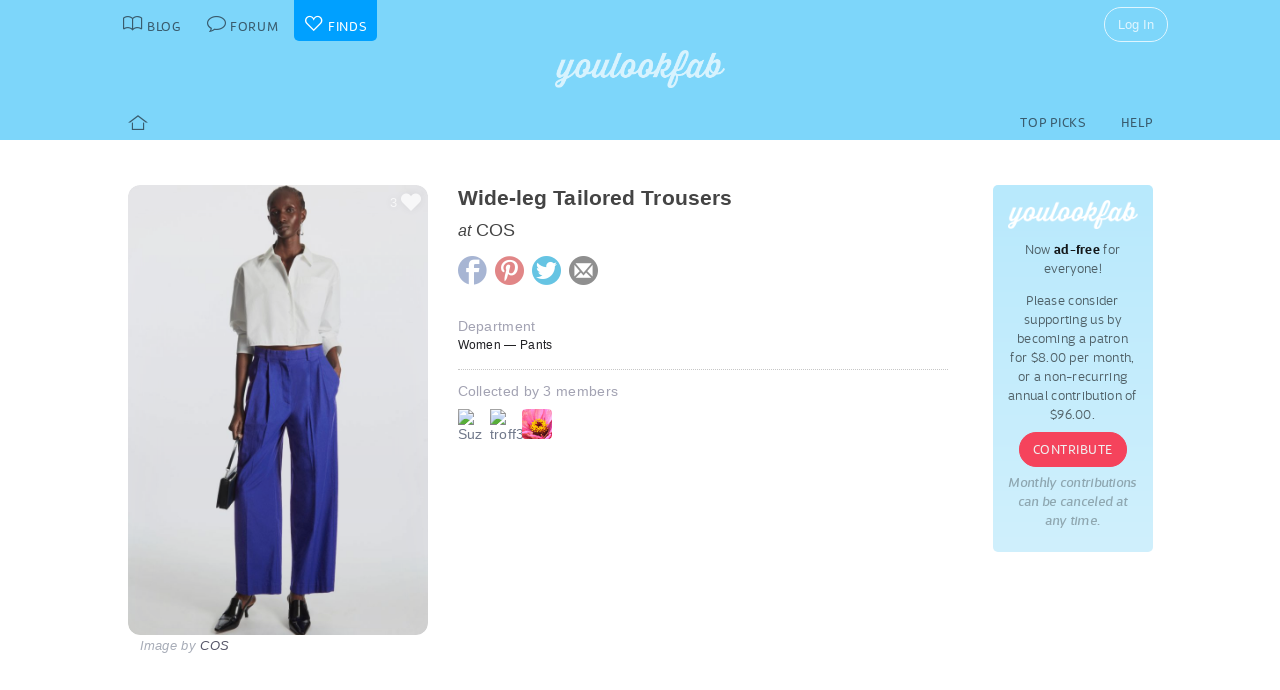

--- FILE ---
content_type: text/html; charset=UTF-8
request_url: https://youlookfab.com/finds/item/?product=183516
body_size: 10892
content:
<!DOCTYPE html>
		<!--[if lt IE 7]>      <html class="no-js lt-ie9 lt-ie8 lt-ie7"> <![endif]-->
		<!--[if IE 7]>         <html class="no-js lt-ie9 lt-ie8"> <![endif]-->
		<!--[if IE 8]>         <html class="no-js lt-ie9"> <![endif]-->
		<!--[if gt IE 8]><!--> <html class="no-js "> <!--<![endif]-->
		<head>
		  <meta charset="utf-8">
			<meta http-equiv="X-UA-Compatible" content="IE=edge,chrome=1">
						
		  <title>Item  &#8211;  YouLookFab Finds</title>
			
			<link href="https://plus.google.com/+Youlookfab" rel="publisher" />

					<!-- Google tag (gtag.js) -->
		<script async src="https://www.googletagmanager.com/gtag/js?id=G-JP7CCZ3YZC"></script>
		<script>
		  window.dataLayer = window.dataLayer || [];
		  function gtag(){dataLayer.push(arguments);}
		  gtag('js', new Date());

		  gtag('config', 'G-JP7CCZ3YZC');
		</script>
			<meta name="google-site-verification" content="PBGj2qKFZGcOJfRkw9WZ2-qfowHBMvS6AOAhQhFdtsE" />
	<meta name="alexaVerifyID" content="DuclDbkYvErqwT6ED45_nZBsPU4" />	
	<script type="text/javascript">var bb_ajaxurl = "https://youlookfab.com/welookfab/bb-admin/admin-ajax.php";</script>
<script type="text/javascript">var ajaxurl = "https://youlookfab.com/wp-admin/admin-ajax.php";</script>
		<script type="text/javascript">
			window._wpemojiSettings = {"baseUrl":"https:\/\/s.w.org\/images\/core\/emoji\/72x72\/","ext":".png","source":{"concatemoji":"https:\/\/youlookfab.com\/finds\/wp-includes\/js\/wp-emoji-release.min.js?ver=4.4.1"}};
			!function(a,b,c){function d(a){var c,d=b.createElement("canvas"),e=d.getContext&&d.getContext("2d");return e&&e.fillText?(e.textBaseline="top",e.font="600 32px Arial","flag"===a?(e.fillText(String.fromCharCode(55356,56806,55356,56826),0,0),d.toDataURL().length>3e3):"diversity"===a?(e.fillText(String.fromCharCode(55356,57221),0,0),c=e.getImageData(16,16,1,1).data.toString(),e.fillText(String.fromCharCode(55356,57221,55356,57343),0,0),c!==e.getImageData(16,16,1,1).data.toString()):("simple"===a?e.fillText(String.fromCharCode(55357,56835),0,0):e.fillText(String.fromCharCode(55356,57135),0,0),0!==e.getImageData(16,16,1,1).data[0])):!1}function e(a){var c=b.createElement("script");c.src=a,c.type="text/javascript",b.getElementsByTagName("head")[0].appendChild(c)}var f,g;c.supports={simple:d("simple"),flag:d("flag"),unicode8:d("unicode8"),diversity:d("diversity")},c.DOMReady=!1,c.readyCallback=function(){c.DOMReady=!0},c.supports.simple&&c.supports.flag&&c.supports.unicode8&&c.supports.diversity||(g=function(){c.readyCallback()},b.addEventListener?(b.addEventListener("DOMContentLoaded",g,!1),a.addEventListener("load",g,!1)):(a.attachEvent("onload",g),b.attachEvent("onreadystatechange",function(){"complete"===b.readyState&&c.readyCallback()})),f=c.source||{},f.concatemoji?e(f.concatemoji):f.wpemoji&&f.twemoji&&(e(f.twemoji),e(f.wpemoji)))}(window,document,window._wpemojiSettings);
		</script>
		<style type="text/css">
img.wp-smiley,
img.emoji {
	display: inline !important;
	border: none !important;
	box-shadow: none !important;
	height: 1em !important;
	width: 1em !important;
	margin: 0 .07em !important;
	vertical-align: -0.1em !important;
	background: none !important;
	padding: 0 !important;
}
</style>
<link rel='https://api.w.org/' href='https://youlookfab.com/finds/wp-json/' />
<link rel="EditURI" type="application/rsd+xml" title="RSD" href="https://youlookfab.com/finds/xmlrpc.php?rsd" />
<link rel="wlwmanifest" type="application/wlwmanifest+xml" href="https://youlookfab.com/finds/wp-includes/wlwmanifest.xml" /> 
<link rel="canonical" href="https://youlookfab.com/finds/item/" />
<link rel='shortlink' href='https://youlookfab.com/finds/?p=42' />
<link rel="alternate" type="application/json+oembed" href="https://youlookfab.com/finds/wp-json/oembed/1.0/embed?url=https%3A%2F%2Fyoulookfab.com%2Ffinds%2Fitem%2F" />
<link rel="alternate" type="text/xml+oembed" href="https://youlookfab.com/finds/wp-json/oembed/1.0/embed?url=https%3A%2F%2Fyoulookfab.com%2Ffinds%2Fitem%2F&#038;format=xml" />
		<link rel="shortcut icon" href="https://youlookfab.com/fab-theme/youlookfab7.5/images/favicon.ico?v=?v=youlookfab7.5-1234" type="image/x-icon" />
		<link rel="apple-touch-icon" href="https://youlookfab.com/fab-theme/youlookfab7.5/images/touch-icon-180x180.png?v=?v=youlookfab7.5-1234">
		<meta name="apple-mobile-web-app-title" content="YouLookFab">
		
		<link rel="stylesheet" href="https://youlookfab.com/fab-theme/youlookfab7.5/styles/css/finds.css?v=youlookfab7.5-1234"><meta property="og:site_name" content="YouLookFab"><meta property="og:title" content="Wide-leg Tailored Trousers"><meta property="og:type" content="website"><meta property="og:url" content="https://youlookfab.com/finds/item/?product=183516"><meta property="og:image" content="https://youlookfab.com/upload/products/6e8f0852887712e49a1050d49767ca7c869-image.jpg"><meta property="og:description" content="I found this item at youlookfab.com. It is available at COS.">		
					<meta name="description" content="COS - Wide-leg Tailored Trousers">	
		
				
			<meta name="keywords" content="fashion,style,Pants,COS">
					
				
					
				<script src="https://youlookfab.com/fab-theme/youlookfab7.5/scripts/lib/modernizr/modernizr-2.6.2.min.js"></script>
				</head>
		<body class=" finds item no-background logged-out">
			
								
			<!--[if lt IE 8]>
      	<div class="site-error">You are using an <strong>outdated</strong> browser. Please <a href="http://browsehappy.com/">upgrade your browser</a> or <a href="http://www.google.com/chromeframe/?redirect=true">activate Google Chrome Frame</a> to improve your experience.</div>
			<![endif]-->
			<noscript>
				<div class="site-error">
					Please <a href="http://enable-javascript.com/" target="_blank">enable Javascript</a> in your browser to get the full YLF experience.
				</div>
			</noscript>
		
									
								

				
					<div id="container">
					
						<div id="header">
									<div id="titlebar">
			<div class="stretchy-content-area">
						<table class="titlebar-nav">
			<tr>
				<td class="blog title-tab">
					<a href="https://youlookfab.com/">
						<span aria-hidden="true" class="icon icon-blog"></span>
						<span class="tab-text">Blog</span>
					</a>
				</td>
				<td class="forum title-tab">
					<a href="https://youlookfab.com/welookfab/">
						<span aria-hidden="true" class="icon icon-forum"></span>
						<span class="tab-text">Forum</span>
					</a>
				</td>
									<td class="finds title-tab">
						<a href="https://youlookfab.com/finds/">
							<span aria-hidden="true" class="icon icon-finds"></span>
							<span class="tab-text">Finds</span>
						</a>
					</td>
							</tr>
		</table>
		<div class="titlebar-right">
							<div class="titlebar-search">
									</div>
						
	<div class="modal-popup click-popup login-button fg-content">
				
		<div class="open-popup"><span  class = "titlebar-login" >Log In</span></div>
		<div class="popup-background" style="display: none;"> 			<div class="popup-window">
				<div class="popup-arrow"></div>
				<div class="popup-inner">
					<div class="popup-content">
								<div class="popup-header">
			<h1 class="big-logo"><a href="https://youlookfab.com"></a></h1>
		</div>
			
	
	<form class="login" name="login-form" action="https://youlookfab.com/login/" method="post">
		
					<label for="log">Username</label>
			  <input type="text" name="log" placeholder="Username">
		
					<label for="pwd">Password</label>
		    <input type="password" name="pwd" placeholder="Password">

		<label class="remember">
			<input name="rememberme" type="checkbox" class="rememberme" value="forever" />
			Remember Me		</label>

		<input type="submit" name="wp-submit" class="wp-submit" value="Log In" />

		<div class="clear"></div>
	
		<input type="hidden" name="redirect_to" value="/finds/item/?product=183516" />		
	</form>

		
	<div class="popup-footer signup">	
		<p class="fg-explanation">Not a member? <a href="https://youlookfab.com/signup/">Sign up</a> to chat about style and share outfits with a friendly community.</p>		
	</div>
	
						</div>
											<div class="close-popup">&times;</div>
									</div>
			</div>
			<div class="clear"></div>
		</div>
			</div>

	 
		</div>
						<div class="clear"></div>
			</div>
		</div>
											
		<div id="masthead" class="body-part">
			<div class="content-area">
				<div   ><h1  class = "small-logo" ><a     href="https://youlookfab.com"   ><div class="for-subscriber" title="Thank you for being a Patron"><span aria-hidden="true" class="icon icon-heart"></span></div></a></h1></div>				<div class="clear"></div>
			</div>
		</div>
								</div>

						<div id="main" class="body-part">
						
								
		<div id="menubar">
			<div class="stretchy-content-area">
					
		
		<div class="menubar menu-left">
			<div class="menu-selector">
				<a class="all " href="https://youlookfab.com/finds/">
					<span aria-hidden="true" class="icon icon-home"></span>				</a>
							</div>
			
					</div>
		
					<div class="menubar menu-right">
				<div class="menu-selector">
					<a class="picks " href="https://youlookfab.com/finds/picks/">Top Picks</a>	
					<a class="help " href="https://youlookfab.com/finds/help/">Help</a>
				</div>
			
							</div>
		
						<div class="clear"></div>
			</div>
			<div class="clear"></div>
		</div>
				
							<div id="page">
								
									<section>
				<div class="content-area">
					<div class="right-column content-column">
						<div class="content-block fg-content">
																<div class="payments-subscribe-sidebar">
			<div class="payments-logo">
			</div>
			<p>
				Now <strong>ad-free</strong> for everyone!
			</p> 
			<p>
				Please consider supporting us by becoming a patron for $8.00 per month, or a non-recurring annual contribution of $96.00.
			</p>	
			<a class = "payments-subscribe-button-new"    href="https://youlookfab.com/contribute/"   >Contribute</a>			<p class="fineprint">
				Monthly contributions can be canceled at any time.
			</p>
		</div>
								</div>
					</div>

							
					<article class="finds-product finds-product-page left-column content-column noncollected finds-stage-1 finds-product-183516 collector-product" id="" data-product-id="183516">		
		<header class="left-block-primary content-block">
							
		<a class="item-source" href="https://www.cos.com/en/women/womenswear/trousers/product.wide-leg-tailored-trousers-blue.1033964009.html?color=bright%20blue"  onclick="clicky.log('http://183516.youlookfab_finds.find','Wideleg Tailored Trousers');" target="_blank">
			<div class="item-title">
				Wide-leg Tailored Trousers			</div>
										<div class="item-store">
					<span class="prefix">at</span> COS				</div>
					</a>
	
								
					
		<div class="item-share item-share-simple finds-share ">
			<a class="finds-share-facebook sharing-popup" href="https://www.facebook.com/sharer/sharer.php?u=https%3A%2F%2Fyoulookfab.com%2Ffinds%2Fitem%2F%3Fproduct%3D183516">
				<span aria-hidden="true" class="icon icon-facebook"></span>			</a>
			<a class="finds-share-pinterest sharing-popup" data-pin-do="none" href="http://pinterest.com/pin/create/button/?url=https%3A%2F%2Fyoulookfab.com%2Ffinds%2Fitem%2F%3Fproduct%3D183516&media=https%3A%2F%2Fyoulookfab.com%2Fupload%2Fproducts%2F6e8f0852887712e49a1050d49767ca7c869-image.jpg&description=Wide-leg%20Tailored%20Trousers">
				<span aria-hidden="true" class="icon icon-pinterest"></span>			</a>
			<a class="finds-share-twitter sharing-popup" href="http://twitter.com/home?status=Wide-leg%20Tailored%20Trousers%20https%3A%2F%2Fyoulookfab.com%2Ffinds%2Fitem%2F%3Fproduct%3D183516%20via%20%40youlookfab">
				<span aria-hidden="true" class="icon icon-twitter"></span>			</a>
			<a class="finds-share-email" href="mailto:?subject=Fab%20Find&body=I%20thought%20you%20might%20like%20this%20item%3A%20https%3A%2F%2Fyoulookfab.com%2Ffinds%2Fitem%2F%3Fproduct%3D183516">
				<span aria-hidden="true" class="icon icon-email"></span>			</a>
		</div>
		
				</header>
		
		<div class="left-block-secondary content-block">
			<div class="finds-product-card">
						
		<div class="finds-product-image">
			<a class="finds-product-link" href="https://www.cos.com/en/women/womenswear/trousers/product.wide-leg-tailored-trousers-blue.1033964009.html?color=bright%20blue"  onclick="clicky.log('http://183516.youlookfab_finds.find','Wideleg Tailored Trousers');" target="_blank">
				<img class="product-image" data-original="https://youlookfab.com/upload/products/6e8f0852887712e49a1050d49767ca7c869-image.jpg" src="https://youlookfab.com/upload/products/6e8f0852887712e49a1050d49767ca7c869-place.png">
				<div class="finds-product-link-overlay"></div>
								
				
		<div class="product-text-overlay-outer">
			<div class="product-text-overlay-inner">
				<div class="product-text">
					<div  class = "product-store" >Shop for this item at COS</div>				</div>
			</div>
		</div>
		
					</a>
			
								
						
							<div class="finds-product-picked ">
					<span aria-hidden="true" class="icon icon-checkmark"></span><span class="description-text not-small">Top Pick</span>
				</div>
						
						
								<div class="finds-collect-count">
						<div data-id="183516">
							<span class="button-text"><span  class = "finds-number-count number-count description-text" >3</span><span aria-hidden="true" class="icon icon-heart"></span></span>
						</div>
					</div>
							</div>
		
					</div>
		 
			<div class="item-credit">
						 			<span class="default-cover">Image by <a   target = "_blank"  href="http://www.cos.com"   >COS</a></span>
					 			<span class="custom-cover">Image by you - <a class="restore-cover" href="">restore default cover</a></span>
	 		</div>
		</div>
				
		<div class="item-details left-block-primary content-block">
								
		<div class="finds-meta finds-department">
			<label>Department</label>
							<div class="noncollected-only">Women &mdash; Pants</div>
					</div>
		
								
			<div class="collected-only">
							</div>
			
							<div class="finds-meta finds-collected-by">
					Collected by 3 members					<div class="finds-meta-attachments">
						<a class = "finds-collector"  target = "_blank"  href="https://youlookfab.com/member/susanolding/"   ><img src="https://youlookfab.com/upload/avatars/cec9a46c5d1d4a1a0905f9f561cf5553577-bpthumb.jpg" class="avatar-thumb" id=""  title="Suz" alt="Suz" /></a><a class = "finds-collector"  target = "_blank"  href="https://youlookfab.com/member/troff3/"   ><img src="https://youlookfab.com/upload/avatars/8fcec8f49a47d3c32fea67ca2c377b66987-bpthumb.jpg" class="avatar-thumb" id=""  title="troff3" alt="troff3" /></a><a class = "finds-collector"  target = "_blank"  href="https://youlookfab.com/member/lucywhim/"   ><img src="https://youlookfab.com/fab-theme/youlookfab7.5/avatars/default4-bpthumb.jpg" class="avatar-thumb" id=""  title="Liz" alt="Liz" /></a>						<div class="clear"></div>
					</div>
				</div>
																
					</div>
		<div class="clear"></div>
		
		<div class="collected-only left-block-full content-block">	
			<div class="section-title">Your Photos of this Item</div><div  class = "images-uploaded" ><div id="image-uploader" data-object="{&quot;product_id&quot;:&quot;183516&quot;}"></div></div>		</div>
		<div class="clear"></div>
		<div class="left-block-full content-block">
					</div>
		
		</article>				
											<article class="finds-related-products left-column content-column">
				
							<div class="left-block-full content-block">					
								<div class="section-title">
									Recently collected from <span class="proper-noun">COS</span>
								</div>
								<div id = "finds-page"  ><div id = "finds-pagination" class = "browse-pagination browse-pagination-top" ><div  class = "pagination-links" ><span  class = "page-numbers" >Page 1</span><a href="" data-page="2" class="page-numbers next"></a><div  class = "clear" ></div></div></div><div  class = "finds-group-container finds-product-card-group finds-group-card-small" ><div  class = "finds-card-size" ><span  class = "small" >S</span><span  class = "medium" >M</span><span  class = "large" >L</span><input type="hidden" name="finds-card-size" id="finds-card-size" value="small"></div><div class="finds-loading"><div class="spinner"></div></div><div class="finds-group finds-group-loading">		<div class="finds-item finds-page-1 finds-decapage-0" id="221036">
					<div class="finds-item-content">
			<div class="finds-product finds-product-card  noncollected finds-stage-1 finds-product-221036 collector-product" id="" data-product-id="221036">		
		<div class="finds-product-image">
			<a class="finds-product-link" href="https://www.cos.com/en-us/women/womenswear/trousers/slimfit/product/tailored-cropped-trousers-black-1303309001"  onclick="clicky.log('http://221036.youlookfab_finds.find','TAILORED CROPPED PANTS  BLACK  COS US');" target="_blank">
				<img class="product-image" data-original="https://youlookfab.com/upload/products/0623a1722a89e4c4da737d673307ae9a183-mini.jpg" src="https://youlookfab.com/upload/products/0623a1722a89e4c4da737d673307ae9a183-place.png">
				<div class="finds-product-link-overlay"></div>
								
				
		<div class="product-text-overlay-outer">
			<div class="product-text-overlay-inner">
				<div class="product-text">
					<div  class = "product-store" >COS</div><div  class = "not-small product-title" > TAILORED CROPPED PANTS - BLACK | COS US</div>				</div>
			</div>
		</div>
		
					</a>
			
								
							<a class="finds-product-info-link" target="_blank" href="https://youlookfab.com/finds/item/?product=221036">
					<span aria-hidden="true" class="icon icon-info"></span>				</a>
				<div class="finds-product-info">
					<span aria-hidden="true" class="icon icon-info"></span>					<span class="description-text"><span class="not-small">View </span>Info</span>
				</div>
						
							<div class="finds-product-picked ">
					<span aria-hidden="true" class="icon icon-checkmark"></span><span class="description-text not-small">Top Pick</span>
				</div>
						
						
								<div class="finds-collect-count">
						<div data-id="221036">
							<span class="button-text"><span  class = "finds-number-count number-count description-text" >2</span><span aria-hidden="true" class="icon icon-heart"></span></span>
						</div>
					</div>
							</div>
		
		</div>		</div>
				</div>
				<div class="finds-item finds-page-1 finds-decapage-0" id="220719">
					<div class="finds-item-content">
			<div class="finds-product finds-product-card  noncollected finds-stage-1 finds-product-220719 collector-product" id="" data-product-id="220719">		
		<div class="finds-product-image">
			<a class="finds-product-link" href="https://www.cos.com/en-us/women/womenswear/coatsjackets/coats/product/rounded-tailored-wool-coat-steel-1291628001"  onclick="clicky.log('http://220719.youlookfab_finds.find','TAILORED WOOLZIBELINE LONG COAT  STEEL  COS US');" target="_blank">
				<img class="product-image" data-original="https://youlookfab.com/upload/products/2a593efacdf22be63023a41918ba7ed6361-mini.jpg" src="https://youlookfab.com/upload/products/2a593efacdf22be63023a41918ba7ed6361-place.png">
				<div class="finds-product-link-overlay"></div>
								
				
		<div class="product-text-overlay-outer">
			<div class="product-text-overlay-inner">
				<div class="product-text">
					<div  class = "product-store" >COS</div><div  class = "not-small product-title" > TAILORED WOOL-ZIBELINE LONG COAT - STEEL | COS US</div>				</div>
			</div>
		</div>
		
					</a>
			
								
							<a class="finds-product-info-link" target="_blank" href="https://youlookfab.com/finds/item/?product=220719">
					<span aria-hidden="true" class="icon icon-info"></span>				</a>
				<div class="finds-product-info">
					<span aria-hidden="true" class="icon icon-info"></span>					<span class="description-text"><span class="not-small">View </span>Info</span>
				</div>
						
							<div class="finds-product-picked ">
					<span aria-hidden="true" class="icon icon-checkmark"></span><span class="description-text not-small">Top Pick</span>
				</div>
						
						
								<div class="finds-collect-count">
						<div data-id="220719">
							<span class="button-text"><span  class = "finds-number-count number-count description-text" >1</span><span aria-hidden="true" class="icon icon-heart"></span></span>
						</div>
					</div>
							</div>
		
		</div>		</div>
				</div>
				<div class="finds-item finds-page-1 finds-decapage-0" id="220718">
					<div class="finds-item-content">
			<div class="finds-product finds-product-card  noncollected finds-stage-1 finds-product-220718 collector-product" id="" data-product-id="220718">		
		<div class="finds-product-image">
			<a class="finds-product-link" href="https://www.cos.com/en-us/women/womenswear/tops/longsleevetops/product/wool-flannel-top-plum-1296111001"  onclick="clicky.log('http://220718.youlookfab_finds.find','WOOLFLANNEL TOP  PLUM  COS US');" target="_blank">
				<img class="product-image" data-original="https://youlookfab.com/upload/products/1e5ae37b265ef6d206dab1021b169354727-mini.jpg" src="https://youlookfab.com/upload/products/1e5ae37b265ef6d206dab1021b169354727-place.png">
				<div class="finds-product-link-overlay"></div>
								
				
		<div class="product-text-overlay-outer">
			<div class="product-text-overlay-inner">
				<div class="product-text">
					<div  class = "product-store" >COS</div><div  class = "not-small product-title" > WOOL-FLANNEL TOP - PLUM | COS US</div>				</div>
			</div>
		</div>
		
					</a>
			
								
							<a class="finds-product-info-link" target="_blank" href="https://youlookfab.com/finds/item/?product=220718">
					<span aria-hidden="true" class="icon icon-info"></span>				</a>
				<div class="finds-product-info">
					<span aria-hidden="true" class="icon icon-info"></span>					<span class="description-text"><span class="not-small">View </span>Info</span>
				</div>
						
							<div class="finds-product-picked ">
					<span aria-hidden="true" class="icon icon-checkmark"></span><span class="description-text not-small">Top Pick</span>
				</div>
						
						
								<div class="finds-collect-count">
						<div data-id="220718">
							<span class="button-text"><span  class = "finds-number-count number-count description-text" >2</span><span aria-hidden="true" class="icon icon-heart"></span></span>
						</div>
					</div>
							</div>
		
		</div>		</div>
				</div>
				<div class="finds-item finds-page-1 finds-decapage-0" id="220717">
					<div class="finds-item-content">
			<div class="finds-product finds-product-card  noncollected finds-stage-1 finds-product-220717 collector-product" id="" data-product-id="220717">		
		<div class="finds-product-image">
			<a class="finds-product-link" href="https://www.cos.com/en-us/women/womenswear/coatsjackets/coats/product/oversized-double-breasted-wool-coat-dark-green-1245359004"  onclick="clicky.log('http://220717.youlookfab_finds.find','OVERSIZED DOUBLEBREASTED WOOL LONG COAT  DARK GREEN  COS US');" target="_blank">
				<img class="product-image" data-original="https://youlookfab.com/upload/products/3c010aef0edeea312344e8fb17c1aa73819-mini.jpg" src="https://youlookfab.com/upload/products/3c010aef0edeea312344e8fb17c1aa73819-place.png">
				<div class="finds-product-link-overlay"></div>
								
				
		<div class="product-text-overlay-outer">
			<div class="product-text-overlay-inner">
				<div class="product-text">
					<div  class = "product-store" >COS</div><div  class = "not-small product-title" > OVERSIZED DOUBLE-BREASTED WOOL LONG COAT - DARK GREEN | COS US</div>				</div>
			</div>
		</div>
		
					</a>
			
								
							<a class="finds-product-info-link" target="_blank" href="https://youlookfab.com/finds/item/?product=220717">
					<span aria-hidden="true" class="icon icon-info"></span>				</a>
				<div class="finds-product-info">
					<span aria-hidden="true" class="icon icon-info"></span>					<span class="description-text"><span class="not-small">View </span>Info</span>
				</div>
						
							<div class="finds-product-picked ">
					<span aria-hidden="true" class="icon icon-checkmark"></span><span class="description-text not-small">Top Pick</span>
				</div>
						
						
								<div class="finds-collect-count">
						<div data-id="220717">
							<span class="button-text"><span  class = "finds-number-count number-count description-text" >1</span><span aria-hidden="true" class="icon icon-heart"></span></span>
						</div>
					</div>
							</div>
		
		</div>		</div>
				</div>
				<div class="finds-item finds-page-1 finds-decapage-0" id="220716">
					<div class="finds-item-content">
			<div class="finds-product finds-product-card  noncollected finds-stage-1 finds-product-220716 collector-product" id="" data-product-id="220716">		
		<div class="finds-product-image">
			<a class="finds-product-link" href="https://www.cos.com/en-us/women/womenswear/knitwear/cashmereknitwear/product/cashmere-shirt-dark-brown-1294450001"  onclick="clicky.log('http://220716.youlookfab_finds.find','CASHMERE SHIRT  DARK BROWN  COS US');" target="_blank">
				<img class="product-image" data-original="https://youlookfab.com/upload/products/550d592bf59c591ca70f7f2d8a079c91414-mini.jpg" src="https://youlookfab.com/upload/products/550d592bf59c591ca70f7f2d8a079c91414-place.png">
				<div class="finds-product-link-overlay"></div>
								
				
		<div class="product-text-overlay-outer">
			<div class="product-text-overlay-inner">
				<div class="product-text">
					<div  class = "product-store" >COS</div><div  class = "not-small product-title" > CASHMERE SHIRT - DARK BROWN | COS US</div>				</div>
			</div>
		</div>
		
					</a>
			
								
							<a class="finds-product-info-link" target="_blank" href="https://youlookfab.com/finds/item/?product=220716">
					<span aria-hidden="true" class="icon icon-info"></span>				</a>
				<div class="finds-product-info">
					<span aria-hidden="true" class="icon icon-info"></span>					<span class="description-text"><span class="not-small">View </span>Info</span>
				</div>
						
							<div class="finds-product-picked ">
					<span aria-hidden="true" class="icon icon-checkmark"></span><span class="description-text not-small">Top Pick</span>
				</div>
						
						
								<div class="finds-collect-count">
						<div data-id="220716">
							<span class="button-text"><span  class = "finds-number-count number-count description-text" >1</span><span aria-hidden="true" class="icon icon-heart"></span></span>
						</div>
					</div>
							</div>
		
		</div>		</div>
				</div>
				<div class="finds-item finds-page-1 finds-decapage-0" id="220715">
					<div class="finds-item-content">
			<div class="finds-product finds-product-card  noncollected finds-stage-1 finds-product-220715 collector-product" id="" data-product-id="220715">		
		<div class="finds-product-image">
			<a class="finds-product-link" href="https://www.cos.com/en-us/women/womenswear/shirts/product/scarf-detail-silk-shirt-chestnut-1294799004"  onclick="clicky.log('http://220715.youlookfab_finds.find','SCARFDETAIL SILK SHIRT  CHESTNUT  COS US');" target="_blank">
				<img class="product-image" data-original="https://youlookfab.com/upload/products/73d5bb61d961c469b552589a0555c2dd120-mini.jpg" src="https://youlookfab.com/upload/products/73d5bb61d961c469b552589a0555c2dd120-place.png">
				<div class="finds-product-link-overlay"></div>
								
				
		<div class="product-text-overlay-outer">
			<div class="product-text-overlay-inner">
				<div class="product-text">
					<div  class = "product-store" >COS</div><div  class = "not-small product-title" > SCARF-DETAIL SILK SHIRT - CHESTNUT | COS US</div>				</div>
			</div>
		</div>
		
					</a>
			
								
							<a class="finds-product-info-link" target="_blank" href="https://youlookfab.com/finds/item/?product=220715">
					<span aria-hidden="true" class="icon icon-info"></span>				</a>
				<div class="finds-product-info">
					<span aria-hidden="true" class="icon icon-info"></span>					<span class="description-text"><span class="not-small">View </span>Info</span>
				</div>
						
							<div class="finds-product-picked ">
					<span aria-hidden="true" class="icon icon-checkmark"></span><span class="description-text not-small">Top Pick</span>
				</div>
						
						
								<div class="finds-collect-count">
						<div data-id="220715">
							<span class="button-text"><span  class = "finds-number-count number-count description-text" >1</span><span aria-hidden="true" class="icon icon-heart"></span></span>
						</div>
					</div>
							</div>
		
		</div>		</div>
				</div>
				<div class="finds-item finds-page-1 finds-decapage-0" id="220714">
					<div class="finds-item-content">
			<div class="finds-product finds-product-card  noncollected finds-stage-1 finds-product-220714 collector-product" id="" data-product-id="220714">		
		<div class="finds-product-image">
			<a class="finds-product-link" href="https://www.cos.com/en-us/women/womenswear/trousers/product/zipped-cuff-leggings-dark-grey-mlange-1306466002"  onclick="clicky.log('http://220714.youlookfab_finds.find','ZIPPEDCUFF LEGGINGS  DARKGRAY MLANGE  COS US');" target="_blank">
				<img class="product-image" data-original="https://youlookfab.com/upload/products/4d07a08af2da5617dfad523b206a3212527-mini.jpg" src="https://youlookfab.com/upload/products/4d07a08af2da5617dfad523b206a3212527-place.png">
				<div class="finds-product-link-overlay"></div>
								
				
		<div class="product-text-overlay-outer">
			<div class="product-text-overlay-inner">
				<div class="product-text">
					<div  class = "product-store" >COS</div><div  class = "not-small product-title" > ZIPPED-CUFF LEGGINGS - DARK-GRAY MÉLANGE | COS US</div>				</div>
			</div>
		</div>
		
					</a>
			
								
							<a class="finds-product-info-link" target="_blank" href="https://youlookfab.com/finds/item/?product=220714">
					<span aria-hidden="true" class="icon icon-info"></span>				</a>
				<div class="finds-product-info">
					<span aria-hidden="true" class="icon icon-info"></span>					<span class="description-text"><span class="not-small">View </span>Info</span>
				</div>
						
							<div class="finds-product-picked ">
					<span aria-hidden="true" class="icon icon-checkmark"></span><span class="description-text not-small">Top Pick</span>
				</div>
						
						
								<div class="finds-collect-count">
						<div data-id="220714">
							<span class="button-text"><span  class = "finds-number-count number-count description-text" >1</span><span aria-hidden="true" class="icon icon-heart"></span></span>
						</div>
					</div>
							</div>
		
		</div>		</div>
				</div>
				<div class="finds-item finds-page-1 finds-decapage-0" id="220713">
					<div class="finds-item-content">
			<div class="finds-product finds-product-card  noncollected finds-stage-1 finds-product-220713 collector-product" id="" data-product-id="220713">		
		<div class="finds-product-image">
			<a class="finds-product-link" href="https://www.cos.com/en-us/women/womenswear/coatsjackets/jackets/product/double-faced-knitted-jacket-navy-1237810003"  onclick="clicky.log('http://220713.youlookfab_finds.find','DOUBLEFACED KNITTED JACKET  NAVY  COS US');" target="_blank">
				<img class="product-image" data-original="https://youlookfab.com/upload/products/f3db2b2bef70abe5d6472cf98d1585ac266-mini.jpg" src="https://youlookfab.com/upload/products/f3db2b2bef70abe5d6472cf98d1585ac266-place.png">
				<div class="finds-product-link-overlay"></div>
								
				
		<div class="product-text-overlay-outer">
			<div class="product-text-overlay-inner">
				<div class="product-text">
					<div  class = "product-store" >COS</div><div  class = "not-small product-title" > DOUBLE-FACED KNITTED JACKET - NAVY | COS US</div>				</div>
			</div>
		</div>
		
					</a>
			
								
							<a class="finds-product-info-link" target="_blank" href="https://youlookfab.com/finds/item/?product=220713">
					<span aria-hidden="true" class="icon icon-info"></span>				</a>
				<div class="finds-product-info">
					<span aria-hidden="true" class="icon icon-info"></span>					<span class="description-text"><span class="not-small">View </span>Info</span>
				</div>
						
							<div class="finds-product-picked ">
					<span aria-hidden="true" class="icon icon-checkmark"></span><span class="description-text not-small">Top Pick</span>
				</div>
						
						
								<div class="finds-collect-count">
						<div data-id="220713">
							<span class="button-text"><span  class = "finds-number-count number-count description-text" >1</span><span aria-hidden="true" class="icon icon-heart"></span></span>
						</div>
					</div>
							</div>
		
		</div>		</div>
				</div>
				<div class="finds-item finds-page-1 finds-decapage-0" id="220712">
					<div class="finds-item-content">
			<div class="finds-product finds-product-card  noncollected finds-stage-1 finds-product-220712 collector-product" id="" data-product-id="220712">		
		<div class="finds-product-image">
			<a class="finds-product-link" href="https://www.cos.com/en-us/women/womenswear/knitwear/merinoknitwear/product/merino-wool-turtleneck-jumper-navy-1232810004"  onclick="clicky.log('http://220712.youlookfab_finds.find','MERINO WOOL TURTLENECK SWEATER  NAVY  COS US');" target="_blank">
				<img class="product-image" data-original="https://youlookfab.com/upload/products/59b57a654b970e84de1028c186b9ade1594-mini.jpg" src="https://youlookfab.com/upload/products/59b57a654b970e84de1028c186b9ade1594-place.png">
				<div class="finds-product-link-overlay"></div>
								
				
		<div class="product-text-overlay-outer">
			<div class="product-text-overlay-inner">
				<div class="product-text">
					<div  class = "product-store" >COS</div><div  class = "not-small product-title" > MERINO WOOL TURTLENECK SWEATER - NAVY | COS US</div>				</div>
			</div>
		</div>
		
					</a>
			
								
							<a class="finds-product-info-link" target="_blank" href="https://youlookfab.com/finds/item/?product=220712">
					<span aria-hidden="true" class="icon icon-info"></span>				</a>
				<div class="finds-product-info">
					<span aria-hidden="true" class="icon icon-info"></span>					<span class="description-text"><span class="not-small">View </span>Info</span>
				</div>
						
							<div class="finds-product-picked ">
					<span aria-hidden="true" class="icon icon-checkmark"></span><span class="description-text not-small">Top Pick</span>
				</div>
						
						
								<div class="finds-collect-count">
						<div data-id="220712">
							<span class="button-text"><span  class = "finds-number-count number-count description-text" >1</span><span aria-hidden="true" class="icon icon-heart"></span></span>
						</div>
					</div>
							</div>
		
		</div>		</div>
				</div>
				<div class="finds-item finds-page-1 finds-decapage-0" id="220711">
					<div class="finds-item-content">
			<div class="finds-product finds-product-card  noncollected finds-stage-1 finds-product-220711 collector-product" id="" data-product-id="220711">		
		<div class="finds-product-image">
			<a class="finds-product-link" href="https://www.cos.com/en-us/women/womenswear/coatsjackets/jackets/product/oversized-boiled-wool-jacket-black-1293748001"  onclick="clicky.log('http://220711.youlookfab_finds.find','OVERSIZED BOILEDWOOL SHORT JACKET  BLACK  COS US');" target="_blank">
				<img class="product-image" data-original="https://youlookfab.com/upload/products/fa97b8c4142fb3e0369827f3ac593178354-mini.jpg" src="https://youlookfab.com/upload/products/fa97b8c4142fb3e0369827f3ac593178354-place.png">
				<div class="finds-product-link-overlay"></div>
								
				
		<div class="product-text-overlay-outer">
			<div class="product-text-overlay-inner">
				<div class="product-text">
					<div  class = "product-store" >COS</div><div  class = "not-small product-title" > OVERSIZED BOILED-WOOL SHORT JACKET - BLACK | COS US</div>				</div>
			</div>
		</div>
		
					</a>
			
								
							<a class="finds-product-info-link" target="_blank" href="https://youlookfab.com/finds/item/?product=220711">
					<span aria-hidden="true" class="icon icon-info"></span>				</a>
				<div class="finds-product-info">
					<span aria-hidden="true" class="icon icon-info"></span>					<span class="description-text"><span class="not-small">View </span>Info</span>
				</div>
						
							<div class="finds-product-picked ">
					<span aria-hidden="true" class="icon icon-checkmark"></span><span class="description-text not-small">Top Pick</span>
				</div>
						
						
								<div class="finds-collect-count">
						<div data-id="220711">
							<span class="button-text"><span  class = "finds-number-count number-count description-text" >1</span><span aria-hidden="true" class="icon icon-heart"></span></span>
						</div>
					</div>
							</div>
		
		</div>		</div>
				</div>
				<div class="finds-item finds-page-1 finds-decapage-0" id="220710">
					<div class="finds-item-content">
			<div class="finds-product finds-product-card  noncollected finds-stage-1 finds-product-220710 collector-product" id="" data-product-id="220710">		
		<div class="finds-product-image">
			<a class="finds-product-link" href="https://www.cos.com/en-us/women/womenswear/coatsjackets/coats/product/shawl-collar-quilted-down-coat-dark-brown-1304525001"  onclick="clicky.log('http://220710.youlookfab_finds.find','SHAWLCOLLAR QUILTED DOWN COAT  DARK BROWN  COS US');" target="_blank">
				<img class="product-image" data-original="https://youlookfab.com/upload/products/ecc183a6512c2f1dccb9c17ff20920a1198-mini.jpg" src="https://youlookfab.com/upload/products/ecc183a6512c2f1dccb9c17ff20920a1198-place.png">
				<div class="finds-product-link-overlay"></div>
								
				
		<div class="product-text-overlay-outer">
			<div class="product-text-overlay-inner">
				<div class="product-text">
					<div  class = "product-store" >COS</div><div  class = "not-small product-title" > SHAWL-COLLAR QUILTED DOWN COAT - DARK BROWN | COS US</div>				</div>
			</div>
		</div>
		
					</a>
			
								
							<a class="finds-product-info-link" target="_blank" href="https://youlookfab.com/finds/item/?product=220710">
					<span aria-hidden="true" class="icon icon-info"></span>				</a>
				<div class="finds-product-info">
					<span aria-hidden="true" class="icon icon-info"></span>					<span class="description-text"><span class="not-small">View </span>Info</span>
				</div>
						
							<div class="finds-product-picked ">
					<span aria-hidden="true" class="icon icon-checkmark"></span><span class="description-text not-small">Top Pick</span>
				</div>
						
						
								<div class="finds-collect-count">
						<div data-id="220710">
							<span class="button-text"><span  class = "finds-number-count number-count description-text" >1</span><span aria-hidden="true" class="icon icon-heart"></span></span>
						</div>
					</div>
							</div>
		
		</div>		</div>
				</div>
				<div class="finds-item finds-page-1 finds-decapage-0" id="220709">
					<div class="finds-item-content">
			<div class="finds-product finds-product-card  noncollected finds-stage-1 finds-product-220709 collector-product" id="" data-product-id="220709">		
		<div class="finds-product-image">
			<a class="finds-product-link" href="https://www.cos.com/en-us/women/womenswear/dresses/minidresses/product/a-line-t-shirt-mini-dress-black-1272838001"  onclick="clicky.log('http://220709.youlookfab_finds.find','ALINE MINI SHIRT DRESS  BLACK  COS US');" target="_blank">
				<img class="product-image" data-original="https://youlookfab.com/upload/products/cf1175b7120d62209300e3a04bcad194816-mini.jpg" src="https://youlookfab.com/upload/products/cf1175b7120d62209300e3a04bcad194816-place.png">
				<div class="finds-product-link-overlay"></div>
								
				
		<div class="product-text-overlay-outer">
			<div class="product-text-overlay-inner">
				<div class="product-text">
					<div  class = "product-store" >COS</div><div  class = "not-small product-title" > A-LINE MINI SHIRT DRESS - BLACK | COS US</div>				</div>
			</div>
		</div>
		
					</a>
			
								
							<a class="finds-product-info-link" target="_blank" href="https://youlookfab.com/finds/item/?product=220709">
					<span aria-hidden="true" class="icon icon-info"></span>				</a>
				<div class="finds-product-info">
					<span aria-hidden="true" class="icon icon-info"></span>					<span class="description-text"><span class="not-small">View </span>Info</span>
				</div>
						
							<div class="finds-product-picked ">
					<span aria-hidden="true" class="icon icon-checkmark"></span><span class="description-text not-small">Top Pick</span>
				</div>
						
						
								<div class="finds-collect-count">
						<div data-id="220709">
							<span class="button-text"><span  class = "finds-number-count number-count description-text" >1</span><span aria-hidden="true" class="icon icon-heart"></span></span>
						</div>
					</div>
							</div>
		
		</div>		</div>
				</div>
				<div class="finds-item finds-page-1 finds-decapage-0" id="220708">
					<div class="finds-item-content">
			<div class="finds-product finds-product-card  noncollected finds-stage-1 finds-product-220708 collector-product" id="" data-product-id="220708">		
		<div class="finds-product-image">
			<a class="finds-product-link" href="https://www.cos.com/en-us/women/womenswear/knitwear/cardigans/product/sailor-collar-wool-cardigan-dark-brown-1260913005"  onclick="clicky.log('http://220708.youlookfab_finds.find','SAILORCOLLAR WOOL CARDIGAN  DARK BROWN  COS US');" target="_blank">
				<img class="product-image" data-original="https://youlookfab.com/upload/products/539d5062b539a7c2c3bb239bef55a583272-mini.jpg" src="https://youlookfab.com/upload/products/539d5062b539a7c2c3bb239bef55a583272-place.png">
				<div class="finds-product-link-overlay"></div>
								
				
		<div class="product-text-overlay-outer">
			<div class="product-text-overlay-inner">
				<div class="product-text">
					<div  class = "product-store" >COS</div><div  class = "not-small product-title" > SAILOR-COLLAR WOOL CARDIGAN - DARK BROWN | COS US</div>				</div>
			</div>
		</div>
		
					</a>
			
								
							<a class="finds-product-info-link" target="_blank" href="https://youlookfab.com/finds/item/?product=220708">
					<span aria-hidden="true" class="icon icon-info"></span>				</a>
				<div class="finds-product-info">
					<span aria-hidden="true" class="icon icon-info"></span>					<span class="description-text"><span class="not-small">View </span>Info</span>
				</div>
						
							<div class="finds-product-picked ">
					<span aria-hidden="true" class="icon icon-checkmark"></span><span class="description-text not-small">Top Pick</span>
				</div>
						
						
								<div class="finds-collect-count">
						<div data-id="220708">
							<span class="button-text"><span  class = "finds-number-count number-count description-text" >3</span><span aria-hidden="true" class="icon icon-heart"></span></span>
						</div>
					</div>
							</div>
		
		</div>		</div>
				</div>
				<div class="finds-item finds-page-1 finds-decapage-0" id="220707">
					<div class="finds-item-content">
			<div class="finds-product finds-product-card  noncollected finds-stage-1 finds-product-220707 collector-product" id="" data-product-id="220707">		
		<div class="finds-product-image">
			<a class="finds-product-link" href="https://www.cos.com/en-us/women/accessories/hatsscarvesgloves/scarves/product/fringed-wool-scarf-plum-1251465004"  onclick="clicky.log('http://220707.youlookfab_finds.find','FRINGED WOOL SCARF  PLUM  COS US');" target="_blank">
				<img class="product-image" data-original="https://youlookfab.com/upload/products/466d7ef36daf18830ea12abc35892c7e700-mini.jpg" src="https://youlookfab.com/upload/products/466d7ef36daf18830ea12abc35892c7e700-place.png">
				<div class="finds-product-link-overlay"></div>
								
				
		<div class="product-text-overlay-outer">
			<div class="product-text-overlay-inner">
				<div class="product-text">
					<div  class = "product-store" >COS</div><div  class = "not-small product-title" > FRINGED WOOL SCARF - PLUM | COS US</div>				</div>
			</div>
		</div>
		
					</a>
			
								
							<a class="finds-product-info-link" target="_blank" href="https://youlookfab.com/finds/item/?product=220707">
					<span aria-hidden="true" class="icon icon-info"></span>				</a>
				<div class="finds-product-info">
					<span aria-hidden="true" class="icon icon-info"></span>					<span class="description-text"><span class="not-small">View </span>Info</span>
				</div>
						
							<div class="finds-product-picked ">
					<span aria-hidden="true" class="icon icon-checkmark"></span><span class="description-text not-small">Top Pick</span>
				</div>
						
						
								<div class="finds-collect-count">
						<div data-id="220707">
							<span class="button-text"><span  class = "finds-number-count number-count description-text" >1</span><span aria-hidden="true" class="icon icon-heart"></span></span>
						</div>
					</div>
							</div>
		
		</div>		</div>
				</div>
				<div class="finds-item finds-page-1 finds-decapage-0" id="220706">
					<div class="finds-item-content">
			<div class="finds-product finds-product-card  noncollected finds-stage-1 finds-product-220706 collector-product" id="" data-product-id="220706">		
		<div class="finds-product-image">
			<a class="finds-product-link" href="https://www.cos.com/en-us/women/womenswear/tops/longsleevetops/product/regular-fit-heavyweight-long-sleeved-t-shirt-white-1024907001"  onclick="clicky.log('http://220706.youlookfab_finds.find','CLEAN CUT REGULAR LONGSLEEVED TSHIRT  WHITE  COS US');" target="_blank">
				<img class="product-image" data-original="https://youlookfab.com/upload/products/cc2346b0e8b529367a3bd45e28c4fd8b665-mini.jpg" src="https://youlookfab.com/upload/products/cc2346b0e8b529367a3bd45e28c4fd8b665-place.png">
				<div class="finds-product-link-overlay"></div>
								
				
		<div class="product-text-overlay-outer">
			<div class="product-text-overlay-inner">
				<div class="product-text">
					<div  class = "product-store" >COS</div><div  class = "not-small product-title" > CLEAN CUT REGULAR LONG-SLEEVED T-SHIRT - WHITE | COS US</div>				</div>
			</div>
		</div>
		
					</a>
			
								
							<a class="finds-product-info-link" target="_blank" href="https://youlookfab.com/finds/item/?product=220706">
					<span aria-hidden="true" class="icon icon-info"></span>				</a>
				<div class="finds-product-info">
					<span aria-hidden="true" class="icon icon-info"></span>					<span class="description-text"><span class="not-small">View </span>Info</span>
				</div>
						
							<div class="finds-product-picked ">
					<span aria-hidden="true" class="icon icon-checkmark"></span><span class="description-text not-small">Top Pick</span>
				</div>
						
						
								<div class="finds-collect-count">
						<div data-id="220706">
							<span class="button-text"><span  class = "finds-number-count number-count description-text" >1</span><span aria-hidden="true" class="icon icon-heart"></span></span>
						</div>
					</div>
							</div>
		
		</div>		</div>
				</div>
				<div class="finds-item finds-page-1 finds-decapage-0" id="220705">
					<div class="finds-item-content">
			<div class="finds-product finds-product-card  noncollected finds-stage-1 finds-product-220705 collector-product" id="" data-product-id="220705">		
		<div class="finds-product-image">
			<a class="finds-product-link" href="https://www.cos.com/en-us/women/womenswear/trousers/tapered-fit/product/corduroy-straight-leg-trousers-navy-1300171001"  onclick="clicky.log('http://220705.youlookfab_finds.find','CORDUROY STRAIGHTLEG PANTS  NAVY  COS US');" target="_blank">
				<img class="product-image" data-original="https://youlookfab.com/upload/products/3e426047187273b8b0448a80923d45f8541-mini.jpg" src="https://youlookfab.com/upload/products/3e426047187273b8b0448a80923d45f8541-place.png">
				<div class="finds-product-link-overlay"></div>
								
				
		<div class="product-text-overlay-outer">
			<div class="product-text-overlay-inner">
				<div class="product-text">
					<div  class = "product-store" >COS</div><div  class = "not-small product-title" > CORDUROY STRAIGHT-LEG PANTS - NAVY | COS US</div>				</div>
			</div>
		</div>
		
					</a>
			
								
							<a class="finds-product-info-link" target="_blank" href="https://youlookfab.com/finds/item/?product=220705">
					<span aria-hidden="true" class="icon icon-info"></span>				</a>
				<div class="finds-product-info">
					<span aria-hidden="true" class="icon icon-info"></span>					<span class="description-text"><span class="not-small">View </span>Info</span>
				</div>
						
							<div class="finds-product-picked ">
					<span aria-hidden="true" class="icon icon-checkmark"></span><span class="description-text not-small">Top Pick</span>
				</div>
						
						
								<div class="finds-collect-count">
						<div data-id="220705">
							<span class="button-text"><span  class = "finds-number-count number-count description-text" >1</span><span aria-hidden="true" class="icon icon-heart"></span></span>
						</div>
					</div>
							</div>
		
		</div>		</div>
				</div>
				<div class="finds-item finds-page-1 finds-decapage-0" id="220472">
					<div class="finds-item-content">
			<div class="finds-product finds-product-card  noncollected finds-stage-1 finds-product-220472 collector-product" id="" data-product-id="220472">		
		<div class="finds-product-image">
			<a class="finds-product-link" href="https://www.cos.com/en-us/women/womenswear/coatsjackets/coats/product/belted-double-faced-wool-coat-burgundy-1288165003"  onclick="clicky.log('http://220472.youlookfab_finds.find','BELTED DOUBLEFACED WOOL LONG COAT  BURGUNDY  COS US');" target="_blank">
				<img class="product-image" data-original="https://youlookfab.com/upload/products/ab7eb8b97f1454e020d271de163dcb0a318-mini.jpg" src="https://youlookfab.com/upload/products/ab7eb8b97f1454e020d271de163dcb0a318-place.png">
				<div class="finds-product-link-overlay"></div>
								
				
		<div class="product-text-overlay-outer">
			<div class="product-text-overlay-inner">
				<div class="product-text">
					<div  class = "product-store" >COS</div><div  class = "not-small product-title" > BELTED DOUBLE-FACED WOOL LONG COAT - BURGUNDY | COS US</div>				</div>
			</div>
		</div>
		
					</a>
			
								
							<a class="finds-product-info-link" target="_blank" href="https://youlookfab.com/finds/item/?product=220472">
					<span aria-hidden="true" class="icon icon-info"></span>				</a>
				<div class="finds-product-info">
					<span aria-hidden="true" class="icon icon-info"></span>					<span class="description-text"><span class="not-small">View </span>Info</span>
				</div>
						
							<div class="finds-product-picked ">
					<span aria-hidden="true" class="icon icon-checkmark"></span><span class="description-text not-small">Top Pick</span>
				</div>
						
						
								<div class="finds-collect-count">
						<div data-id="220472">
							<span class="button-text"><span  class = "finds-number-count number-count description-text" >1</span><span aria-hidden="true" class="icon icon-heart"></span></span>
						</div>
					</div>
							</div>
		
		</div>		</div>
				</div>
				<div class="finds-item finds-page-1 finds-decapage-0" id="220471">
					<div class="finds-item-content">
			<div class="finds-product finds-product-card  noncollected finds-stage-1 finds-product-220471 collector-product" id="" data-product-id="220471">		
		<div class="finds-product-image">
			<a class="finds-product-link" href="https://www.cos.com/en-us/women/womenswear/trousers/product/slim-leg-cropped-trousers-brown-1272102003"  onclick="clicky.log('http://220471.youlookfab_finds.find','SLIMLEG CROPPED PANTS  BROWN  COS US');" target="_blank">
				<img class="product-image" data-original="https://youlookfab.com/upload/products/3a3b5e7a2eeb6e404117f8bcbd55df9c546-mini.jpg" src="https://youlookfab.com/upload/products/3a3b5e7a2eeb6e404117f8bcbd55df9c546-place.png">
				<div class="finds-product-link-overlay"></div>
								
				
		<div class="product-text-overlay-outer">
			<div class="product-text-overlay-inner">
				<div class="product-text">
					<div  class = "product-store" >COS</div><div  class = "not-small product-title" > SLIM-LEG CROPPED PANTS - BROWN | COS US</div>				</div>
			</div>
		</div>
		
					</a>
			
								
							<a class="finds-product-info-link" target="_blank" href="https://youlookfab.com/finds/item/?product=220471">
					<span aria-hidden="true" class="icon icon-info"></span>				</a>
				<div class="finds-product-info">
					<span aria-hidden="true" class="icon icon-info"></span>					<span class="description-text"><span class="not-small">View </span>Info</span>
				</div>
						
							<div class="finds-product-picked ">
					<span aria-hidden="true" class="icon icon-checkmark"></span><span class="description-text not-small">Top Pick</span>
				</div>
						
						
								<div class="finds-collect-count">
						<div data-id="220471">
							<span class="button-text"><span  class = "finds-number-count number-count description-text" >1</span><span aria-hidden="true" class="icon icon-heart"></span></span>
						</div>
					</div>
							</div>
		
		</div>		</div>
				</div>
				<div class="finds-item finds-page-1 finds-decapage-0" id="220470">
					<div class="finds-item-content">
			<div class="finds-product finds-product-card  noncollected finds-stage-1 finds-product-220470 collector-product" id="" data-product-id="220470">		
		<div class="finds-product-image">
			<a class="finds-product-link" href="https://www.cos.com/en-us/women/womenswear/knitwear/jumpers/product/merino-wool-polo-jumper-black-1296700001"  onclick="clicky.log('http://220470.youlookfab_finds.find','MERINO WOOL POLO SWEATER  BLACK  COS US');" target="_blank">
				<img class="product-image" data-original="https://youlookfab.com/upload/products/c3c23959607232aa7c8d8489d8f86671898-mini.jpg" src="https://youlookfab.com/upload/products/c3c23959607232aa7c8d8489d8f86671898-place.png">
				<div class="finds-product-link-overlay"></div>
								
				
		<div class="product-text-overlay-outer">
			<div class="product-text-overlay-inner">
				<div class="product-text">
					<div  class = "product-store" >COS</div><div  class = "not-small product-title" > MERINO WOOL POLO SWEATER - BLACK | COS US</div>				</div>
			</div>
		</div>
		
					</a>
			
								
							<a class="finds-product-info-link" target="_blank" href="https://youlookfab.com/finds/item/?product=220470">
					<span aria-hidden="true" class="icon icon-info"></span>				</a>
				<div class="finds-product-info">
					<span aria-hidden="true" class="icon icon-info"></span>					<span class="description-text"><span class="not-small">View </span>Info</span>
				</div>
						
							<div class="finds-product-picked ">
					<span aria-hidden="true" class="icon icon-checkmark"></span><span class="description-text not-small">Top Pick</span>
				</div>
						
						
								<div class="finds-collect-count">
						<div data-id="220470">
							<span class="button-text"><span  class = "finds-number-count number-count description-text" >1</span><span aria-hidden="true" class="icon icon-heart"></span></span>
						</div>
					</div>
							</div>
		
		</div>		</div>
				</div>
				<div class="finds-item finds-page-1 finds-decapage-0" id="220469">
					<div class="finds-item-content">
			<div class="finds-product finds-product-card  noncollected finds-stage-1 finds-product-220469 collector-product" id="" data-product-id="220469">		
		<div class="finds-product-image">
			<a class="finds-product-link" href="https://www.cos.com/en-us/women/womenswear/coatsjackets/jackets/product/double-faced-wool-scarf-jacket-black-1293753001"  onclick="clicky.log('http://220469.youlookfab_finds.find','DOUBLEFACED WOOL SCARF SHORT JACKET  BLACK  COS US');" target="_blank">
				<img class="product-image" data-original="https://youlookfab.com/upload/products/9a060572a21b6446bedf86b697ff078e304-mini.jpg" src="https://youlookfab.com/upload/products/9a060572a21b6446bedf86b697ff078e304-place.png">
				<div class="finds-product-link-overlay"></div>
								
				
		<div class="product-text-overlay-outer">
			<div class="product-text-overlay-inner">
				<div class="product-text">
					<div  class = "product-store" >COS</div><div  class = "not-small product-title" > DOUBLE-FACED WOOL SCARF SHORT JACKET - BLACK | COS US</div>				</div>
			</div>
		</div>
		
					</a>
			
								
							<a class="finds-product-info-link" target="_blank" href="https://youlookfab.com/finds/item/?product=220469">
					<span aria-hidden="true" class="icon icon-info"></span>				</a>
				<div class="finds-product-info">
					<span aria-hidden="true" class="icon icon-info"></span>					<span class="description-text"><span class="not-small">View </span>Info</span>
				</div>
						
							<div class="finds-product-picked ">
					<span aria-hidden="true" class="icon icon-checkmark"></span><span class="description-text not-small">Top Pick</span>
				</div>
						
						
								<div class="finds-collect-count">
						<div data-id="220469">
							<span class="button-text"><span  class = "finds-number-count number-count description-text" >1</span><span aria-hidden="true" class="icon icon-heart"></span></span>
						</div>
					</div>
							</div>
		
		</div>		</div>
				</div>
				<div class="finds-item finds-page-1 finds-decapage-0" id="220468">
					<div class="finds-item-content">
			<div class="finds-product finds-product-card  noncollected finds-stage-1 finds-product-220468 collector-product" id="" data-product-id="220468">		
		<div class="finds-product-image">
			<a class="finds-product-link" href="https://www.cos.com/en-us/women/womenswear/coatsjackets/blazers/product/longline-wool-blend-blazer-dark-green-1298608001"  onclick="clicky.log('http://220468.youlookfab_finds.find','LONGLINE WOOLBLEND BLAZER  DARK GREEN  COS US');" target="_blank">
				<img class="product-image" data-original="https://youlookfab.com/upload/products/095a60685e51679657bfac8124879561325-mini.jpg" src="https://youlookfab.com/upload/products/095a60685e51679657bfac8124879561325-place.png">
				<div class="finds-product-link-overlay"></div>
								
				
		<div class="product-text-overlay-outer">
			<div class="product-text-overlay-inner">
				<div class="product-text">
					<div  class = "product-store" >COS</div><div  class = "not-small product-title" > LONGLINE WOOL-BLEND BLAZER - DARK GREEN | COS US</div>				</div>
			</div>
		</div>
		
					</a>
			
								
							<a class="finds-product-info-link" target="_blank" href="https://youlookfab.com/finds/item/?product=220468">
					<span aria-hidden="true" class="icon icon-info"></span>				</a>
				<div class="finds-product-info">
					<span aria-hidden="true" class="icon icon-info"></span>					<span class="description-text"><span class="not-small">View </span>Info</span>
				</div>
						
							<div class="finds-product-picked ">
					<span aria-hidden="true" class="icon icon-checkmark"></span><span class="description-text not-small">Top Pick</span>
				</div>
						
						
								<div class="finds-collect-count">
						<div data-id="220468">
							<span class="button-text"><span  class = "finds-number-count number-count description-text" >1</span><span aria-hidden="true" class="icon icon-heart"></span></span>
						</div>
					</div>
							</div>
		
		</div>		</div>
				</div>
				<div class="finds-item finds-page-1 finds-decapage-0" id="220467">
					<div class="finds-item-content">
			<div class="finds-product finds-product-card  noncollected finds-stage-1 finds-product-220467 collector-product" id="" data-product-id="220467">		
		<div class="finds-product-image">
			<a class="finds-product-link" href="https://www.cos.com/en-us/women/accessories/bags/leather/product/trove-crossbody-bag-leather-bordeaux-1302042002"  onclick="clicky.log('http://220467.youlookfab_finds.find','TROVE CROSSBODY BAG  LEATHER  BORDEAUX  COS US');" target="_blank">
				<img class="product-image" data-original="https://youlookfab.com/upload/products/a38a506e1641d40941e36dd262fe863a442-mini.jpg" src="https://youlookfab.com/upload/products/a38a506e1641d40941e36dd262fe863a442-place.png">
				<div class="finds-product-link-overlay"></div>
								
				
		<div class="product-text-overlay-outer">
			<div class="product-text-overlay-inner">
				<div class="product-text">
					<div  class = "product-store" >COS</div><div  class = "not-small product-title" > TROVE CROSSBODY BAG - LEATHER - BORDEAUX | COS US</div>				</div>
			</div>
		</div>
		
					</a>
			
								
							<a class="finds-product-info-link" target="_blank" href="https://youlookfab.com/finds/item/?product=220467">
					<span aria-hidden="true" class="icon icon-info"></span>				</a>
				<div class="finds-product-info">
					<span aria-hidden="true" class="icon icon-info"></span>					<span class="description-text"><span class="not-small">View </span>Info</span>
				</div>
						
							<div class="finds-product-picked ">
					<span aria-hidden="true" class="icon icon-checkmark"></span><span class="description-text not-small">Top Pick</span>
				</div>
						
						
								<div class="finds-collect-count">
						<div data-id="220467">
							<span class="button-text"><span  class = "finds-number-count number-count description-text" >1</span><span aria-hidden="true" class="icon icon-heart"></span></span>
						</div>
					</div>
							</div>
		
		</div>		</div>
				</div>
				<div class="finds-item finds-page-1 finds-decapage-0" id="220466">
					<div class="finds-item-content">
			<div class="finds-product finds-product-card  noncollected finds-stage-1 finds-product-220466 collector-product" id="" data-product-id="220466">		
		<div class="finds-product-image">
			<a class="finds-product-link" href="https://www.cos.com/en-us/women/womenswear/dresses/silk-dresses/product/draped-silk-maxi-dress-carbon-1291640002"  onclick="clicky.log('http://220466.youlookfab_finds.find','DRAPED SILK MAXI DRESS  CARBON  COS US');" target="_blank">
				<img class="product-image" data-original="https://youlookfab.com/upload/products/b13433ed95be9d2c53c6d2961b72c99b659-mini.jpg" src="https://youlookfab.com/upload/products/b13433ed95be9d2c53c6d2961b72c99b659-place.png">
				<div class="finds-product-link-overlay"></div>
								
				
		<div class="product-text-overlay-outer">
			<div class="product-text-overlay-inner">
				<div class="product-text">
					<div  class = "product-store" >COS</div><div  class = "not-small product-title" > DRAPED SILK MAXI DRESS - CARBON | COS US</div>				</div>
			</div>
		</div>
		
					</a>
			
								
							<a class="finds-product-info-link" target="_blank" href="https://youlookfab.com/finds/item/?product=220466">
					<span aria-hidden="true" class="icon icon-info"></span>				</a>
				<div class="finds-product-info">
					<span aria-hidden="true" class="icon icon-info"></span>					<span class="description-text"><span class="not-small">View </span>Info</span>
				</div>
						
							<div class="finds-product-picked ">
					<span aria-hidden="true" class="icon icon-checkmark"></span><span class="description-text not-small">Top Pick</span>
				</div>
						
						
								<div class="finds-collect-count">
						<div data-id="220466">
							<span class="button-text"><span  class = "finds-number-count number-count description-text" >1</span><span aria-hidden="true" class="icon icon-heart"></span></span>
						</div>
					</div>
							</div>
		
		</div>		</div>
				</div>
				<div class="finds-item finds-page-1 finds-decapage-0" id="220465">
					<div class="finds-item-content">
			<div class="finds-product finds-product-card  noncollected finds-stage-1 finds-product-220465 collector-product" id="" data-product-id="220465">		
		<div class="finds-product-image">
			<a class="finds-product-link" href="https://www.cos.com/en-us/women/accessories/shoes/flats/product/polished-leather-loafers-black-1299771001"  onclick="clicky.log('http://220465.youlookfab_finds.find','POLISHEDLEATHER LOAFERS  BLACK  COS US');" target="_blank">
				<img class="product-image" data-original="https://youlookfab.com/upload/products/41aecc22d5652d93d6dd51f6c4890044153-mini.jpg" src="https://youlookfab.com/upload/products/41aecc22d5652d93d6dd51f6c4890044153-place.png">
				<div class="finds-product-link-overlay"></div>
								
				
		<div class="product-text-overlay-outer">
			<div class="product-text-overlay-inner">
				<div class="product-text">
					<div  class = "product-store" >COS</div><div  class = "not-small product-title" > POLISHED-LEATHER LOAFERS - BLACK | COS US</div>				</div>
			</div>
		</div>
		
					</a>
			
								
							<a class="finds-product-info-link" target="_blank" href="https://youlookfab.com/finds/item/?product=220465">
					<span aria-hidden="true" class="icon icon-info"></span>				</a>
				<div class="finds-product-info">
					<span aria-hidden="true" class="icon icon-info"></span>					<span class="description-text"><span class="not-small">View </span>Info</span>
				</div>
						
							<div class="finds-product-picked ">
					<span aria-hidden="true" class="icon icon-checkmark"></span><span class="description-text not-small">Top Pick</span>
				</div>
						
						
								<div class="finds-collect-count">
						<div data-id="220465">
							<span class="button-text"><span  class = "finds-number-count number-count description-text" >1</span><span aria-hidden="true" class="icon icon-heart"></span></span>
						</div>
					</div>
							</div>
		
		</div>		</div>
				</div>
				<div class="finds-item finds-page-1 finds-decapage-0" id="220464">
					<div class="finds-item-content">
			<div class="finds-product finds-product-card  noncollected finds-stage-1 finds-product-220464 collector-product" id="" data-product-id="220464">		
		<div class="finds-product-image">
			<a class="finds-product-link" href="https://www.cos.com/en-us/women/womenswear/coatsjackets/jackets/product/longline-teddy-jacket-dark-brown-1308060001"  onclick="clicky.log('http://220464.youlookfab_finds.find','LONGLINE TEDDY JACKET  DARK BROWN  COS US');" target="_blank">
				<img class="product-image" data-original="https://youlookfab.com/upload/products/becd4df5305ad29ae57d0bca2490ab56565-mini.jpg" src="https://youlookfab.com/upload/products/becd4df5305ad29ae57d0bca2490ab56565-place.png">
				<div class="finds-product-link-overlay"></div>
								
				
		<div class="product-text-overlay-outer">
			<div class="product-text-overlay-inner">
				<div class="product-text">
					<div  class = "product-store" >COS</div><div  class = "not-small product-title" > LONGLINE TEDDY JACKET - DARK BROWN | COS US</div>				</div>
			</div>
		</div>
		
					</a>
			
								
							<a class="finds-product-info-link" target="_blank" href="https://youlookfab.com/finds/item/?product=220464">
					<span aria-hidden="true" class="icon icon-info"></span>				</a>
				<div class="finds-product-info">
					<span aria-hidden="true" class="icon icon-info"></span>					<span class="description-text"><span class="not-small">View </span>Info</span>
				</div>
						
							<div class="finds-product-picked ">
					<span aria-hidden="true" class="icon icon-checkmark"></span><span class="description-text not-small">Top Pick</span>
				</div>
						
						
								<div class="finds-collect-count">
						<div data-id="220464">
							<span class="button-text"><span  class = "finds-number-count number-count description-text" >1</span><span aria-hidden="true" class="icon icon-heart"></span></span>
						</div>
					</div>
							</div>
		
		</div>		</div>
				</div>
				<div class="finds-item finds-page-1 finds-decapage-0" id="220463">
					<div class="finds-item-content">
			<div class="finds-product finds-product-card  noncollected finds-stage-1 finds-product-220463 collector-product" id="" data-product-id="220463">		
		<div class="finds-product-image">
			<a class="finds-product-link" href="https://www.cos.com/en-us/women/womenswear/tops/silk-tops/product/scarf-detail-silk-top-charcoal-1313073001"  onclick="clicky.log('http://220463.youlookfab_finds.find','SCARFDETAIL SILK TOP  CHARCOAL  COS US');" target="_blank">
				<img class="product-image" data-original="https://youlookfab.com/upload/products/e4257e93ec5ccbc9effa31d25d145566399-mini.jpg" src="https://youlookfab.com/upload/products/e4257e93ec5ccbc9effa31d25d145566399-place.png">
				<div class="finds-product-link-overlay"></div>
								
				
		<div class="product-text-overlay-outer">
			<div class="product-text-overlay-inner">
				<div class="product-text">
					<div  class = "product-store" >COS</div><div  class = "not-small product-title" > SCARF-DETAIL SILK TOP - CHARCOAL | COS US</div>				</div>
			</div>
		</div>
		
					</a>
			
								
							<a class="finds-product-info-link" target="_blank" href="https://youlookfab.com/finds/item/?product=220463">
					<span aria-hidden="true" class="icon icon-info"></span>				</a>
				<div class="finds-product-info">
					<span aria-hidden="true" class="icon icon-info"></span>					<span class="description-text"><span class="not-small">View </span>Info</span>
				</div>
						
							<div class="finds-product-picked ">
					<span aria-hidden="true" class="icon icon-checkmark"></span><span class="description-text not-small">Top Pick</span>
				</div>
						
						
								<div class="finds-collect-count">
						<div data-id="220463">
							<span class="button-text"><span  class = "finds-number-count number-count description-text" >2</span><span aria-hidden="true" class="icon icon-heart"></span></span>
						</div>
					</div>
							</div>
		
		</div>		</div>
				</div>
				<div class="finds-item finds-page-1 finds-decapage-0" id="220462">
					<div class="finds-item-content">
			<div class="finds-product finds-product-card  noncollected finds-stage-1 finds-product-220462 collector-product" id="" data-product-id="220462">		
		<div class="finds-product-image">
			<a class="finds-product-link" href="https://www.cos.com/en-us/women/womenswear/coatsjackets/jackets/product/funnel-neck-teddy-jacket-dark-brown-1310783001"  onclick="clicky.log('http://220462.youlookfab_finds.find','FUNNELNECK TEDDY JACKET  DARK BROWN  COS US');" target="_blank">
				<img class="product-image" data-original="https://youlookfab.com/upload/products/1e8190df958905005abf38dbea9403b3109-mini.jpg" src="https://youlookfab.com/upload/products/1e8190df958905005abf38dbea9403b3109-place.png">
				<div class="finds-product-link-overlay"></div>
								
				
		<div class="product-text-overlay-outer">
			<div class="product-text-overlay-inner">
				<div class="product-text">
					<div  class = "product-store" >COS</div><div  class = "not-small product-title" > FUNNEL-NECK TEDDY JACKET - DARK BROWN | COS US</div>				</div>
			</div>
		</div>
		
					</a>
			
								
							<a class="finds-product-info-link" target="_blank" href="https://youlookfab.com/finds/item/?product=220462">
					<span aria-hidden="true" class="icon icon-info"></span>				</a>
				<div class="finds-product-info">
					<span aria-hidden="true" class="icon icon-info"></span>					<span class="description-text"><span class="not-small">View </span>Info</span>
				</div>
						
							<div class="finds-product-picked ">
					<span aria-hidden="true" class="icon icon-checkmark"></span><span class="description-text not-small">Top Pick</span>
				</div>
						
						
								<div class="finds-collect-count">
						<div data-id="220462">
							<span class="button-text"><span  class = "finds-number-count number-count description-text" >1</span><span aria-hidden="true" class="icon icon-heart"></span></span>
						</div>
					</div>
							</div>
		
		</div>		</div>
				</div>
				<div class="finds-item finds-page-1 finds-decapage-0" id="220461">
					<div class="finds-item-content">
			<div class="finds-product finds-product-card  noncollected finds-stage-1 finds-product-220461 collector-product" id="" data-product-id="220461">		
		<div class="finds-product-image">
			<a class="finds-product-link" href="https://www.cos.com/en-us/women/womenswear/dresses/mididresses/product/draped-neck-velvet-midi-dress-navy-1304882001"  onclick="clicky.log('http://220461.youlookfab_finds.find','DRAPEDNECK VELVET MIDI DRESS  NAVY  COS US');" target="_blank">
				<img class="product-image" data-original="https://youlookfab.com/upload/products/b88fee2a3c63f0c4c419bf0c8b8c1a30795-mini.jpg" src="https://youlookfab.com/upload/products/b88fee2a3c63f0c4c419bf0c8b8c1a30795-place.png">
				<div class="finds-product-link-overlay"></div>
								
				
		<div class="product-text-overlay-outer">
			<div class="product-text-overlay-inner">
				<div class="product-text">
					<div  class = "product-store" >COS</div><div  class = "not-small product-title" > DRAPED-NECK VELVET MIDI DRESS - NAVY | COS US</div>				</div>
			</div>
		</div>
		
					</a>
			
								
							<a class="finds-product-info-link" target="_blank" href="https://youlookfab.com/finds/item/?product=220461">
					<span aria-hidden="true" class="icon icon-info"></span>				</a>
				<div class="finds-product-info">
					<span aria-hidden="true" class="icon icon-info"></span>					<span class="description-text"><span class="not-small">View </span>Info</span>
				</div>
						
							<div class="finds-product-picked ">
					<span aria-hidden="true" class="icon icon-checkmark"></span><span class="description-text not-small">Top Pick</span>
				</div>
						
						
								<div class="finds-collect-count">
						<div data-id="220461">
							<span class="button-text"><span  class = "finds-number-count number-count description-text" >1</span><span aria-hidden="true" class="icon icon-heart"></span></span>
						</div>
					</div>
							</div>
		
		</div>		</div>
				</div>
				<div class="finds-item finds-page-1 finds-decapage-0" id="220460">
					<div class="finds-item-content">
			<div class="finds-product finds-product-card  noncollected finds-stage-1 finds-product-220460 collector-product" id="" data-product-id="220460">		
		<div class="finds-product-image">
			<a class="finds-product-link" href="https://www.cos.com/en-us/women/womenswear/tops/longsleevetops/product/high-neck-jersey-top-dark-purple-1293742001"  onclick="clicky.log('http://220460.youlookfab_finds.find','HIGHNECK JERSEY TOP  DARK PURPLE  COS US');" target="_blank">
				<img class="product-image" data-original="https://youlookfab.com/upload/products/467dff383540435ae9d455a7ed78896c952-mini.jpg" src="https://youlookfab.com/upload/products/467dff383540435ae9d455a7ed78896c952-place.png">
				<div class="finds-product-link-overlay"></div>
								
				
		<div class="product-text-overlay-outer">
			<div class="product-text-overlay-inner">
				<div class="product-text">
					<div  class = "product-store" >COS</div><div  class = "not-small product-title" > HIGH-NECK JERSEY TOP - DARK PURPLE | COS US</div>				</div>
			</div>
		</div>
		
					</a>
			
								
							<a class="finds-product-info-link" target="_blank" href="https://youlookfab.com/finds/item/?product=220460">
					<span aria-hidden="true" class="icon icon-info"></span>				</a>
				<div class="finds-product-info">
					<span aria-hidden="true" class="icon icon-info"></span>					<span class="description-text"><span class="not-small">View </span>Info</span>
				</div>
						
							<div class="finds-product-picked ">
					<span aria-hidden="true" class="icon icon-checkmark"></span><span class="description-text not-small">Top Pick</span>
				</div>
						
						
								<div class="finds-collect-count">
						<div data-id="220460">
							<span class="button-text"><span  class = "finds-number-count number-count description-text" >1</span><span aria-hidden="true" class="icon icon-heart"></span></span>
						</div>
					</div>
							</div>
		
		</div>		</div>
				</div>
				<div class="finds-item finds-page-1 finds-decapage-0" id="220459">
					<div class="finds-item-content">
			<div class="finds-product finds-product-card  noncollected finds-stage-1 finds-product-220459 collector-product" id="" data-product-id="220459">		
		<div class="finds-product-image">
			<a class="finds-product-link" href="https://www.cos.com/en-us/women/womenswear/trousers/wideleg/product/satin-wide-leg-trousers-dark-brown-1283722002"  onclick="clicky.log('http://220459.youlookfab_finds.find','SATIN WIDELEG PANTS  DARK BROWN  COS US');" target="_blank">
				<img class="product-image" data-original="https://youlookfab.com/upload/products/865f252706700e4f74dc37831e9c360e158-mini.jpg" src="https://youlookfab.com/upload/products/865f252706700e4f74dc37831e9c360e158-place.png">
				<div class="finds-product-link-overlay"></div>
								
				
		<div class="product-text-overlay-outer">
			<div class="product-text-overlay-inner">
				<div class="product-text">
					<div  class = "product-store" >COS</div><div  class = "not-small product-title" > SATIN WIDE-LEG PANTS - DARK BROWN | COS US</div>				</div>
			</div>
		</div>
		
					</a>
			
								
							<a class="finds-product-info-link" target="_blank" href="https://youlookfab.com/finds/item/?product=220459">
					<span aria-hidden="true" class="icon icon-info"></span>				</a>
				<div class="finds-product-info">
					<span aria-hidden="true" class="icon icon-info"></span>					<span class="description-text"><span class="not-small">View </span>Info</span>
				</div>
						
							<div class="finds-product-picked ">
					<span aria-hidden="true" class="icon icon-checkmark"></span><span class="description-text not-small">Top Pick</span>
				</div>
						
						
								<div class="finds-collect-count">
						<div data-id="220459">
							<span class="button-text"><span  class = "finds-number-count number-count description-text" >1</span><span aria-hidden="true" class="icon icon-heart"></span></span>
						</div>
					</div>
							</div>
		
		</div>		</div>
				</div>
		<div  class = "clear" ></div></div></div><div  class = "browse-infinite-scroll" ><div id = "finds-scroll" class = "browse-scroll" ><div id = "finds-pagination-more" class = "browse-pagination-more" >Load Another Page of Items</div><br><div  class = "fg-hint" >&mdash; or &mdash;</div><br><div id = "finds-pagination-infinite" class = "browse-pagination-infinite" >Automatically Load More Items When I Scroll</div></div><div  class = "browse-pagination-end fg-hint" >&mdash; end &mdash;</div><div  class = "browse-pagination-more-loading finds-loading" ><div class="spinner"></div></div></div><input type="hidden" name="finds_product_picked" id="finds-product-picked" value="0"><input type="hidden" name="finds_page" id="finds-page-number" value="1"><input type="hidden" name="finds_page_count" id="finds-page-count" value="30"><input type="hidden" name="finds_control_type" id="finds-control-type" value="browser"><input type="hidden" name="finds_user_id" id="finds-user-id" value=""><input type="hidden" name="finds_member_id" id="finds-member-id" value=""><input type="hidden" name="finds_floor_slug" id="finds-floor-slug" value="women"><input type="hidden" name="finds_department_id" id="finds-department-id" value="42"><input type="hidden" name="finds_merchant_ids" id="finds-merchant-ids" value="95"><input type="hidden" name="finds_brand_ids" id="finds-brand-ids" value=""><input type="hidden" name="finds_product_custom" id="finds-product-custom" value="0"></div>							</div>
				
						</article>
									</div>
			</section>		
										
							<div class="clear"></div>
						
						</div> <!-- #page -->
						<div class="clear"></div>
					</div> <!-- #main -->

											
		<div id="footer-reserve"></div>
		<div id="footer" class="body-part">
						
			<section class="public-footer">
				<div class="stretchy-content-area">
					<div class="content-block footer-menu">
								<div class="social-home">
			<a class="pinterest" href="http://pinterest.com/youlookfab/">
				<span aria-hidden="true" class="icon icon-pinterest"></span>
			</a>
			<a class="facebook" href="http://www.facebook.com/youlookfab">
				<span aria-hidden="true" class="icon icon-facebook"></span>
			</a>
			<a class="twitter" href="http://www.twitter.com/youlookfab">
				<span aria-hidden="true" class="icon icon-twitter"></span>
			</a>
			<a class="tumblr" href="http://tumblr.youlookfab.com">
				<span aria-hidden="true" class="icon icon-tumblr"></span>
			</a>
			<a class="email" href="http://eepurl.com/gfDw">
				<span aria-hidden="true" class="icon icon-email"></span>
			</a>
			<div class="clear"></div>
		</div>
								<ul id="footer-links" class="hlist">
							<li><a href="https://youlookfab.com/contact-us/">Contact Us</a></li>
							<li><a href="https://youlookfab.com/backstage/about/">About</a></li>
							<li><a href="https://youlookfab.com/backstage/about/terms-of-service/">Terms of Service</a></li>
							<li><a href="https://youlookfab.com/backstage/about/privacy-policy/">Privacy</a></li>
							<li><a href="https://youlookfab.com/backstage/about/moderation-policy/">Moderation</a></li>
						</ul>
						<div class="clear"></div>
					</div>
					<div id="copyright-notice">
						&copy; 2025 YOULOOKFAB, LLC. All Rights Reserved.
					</div>
				</div>				
			</section>
			
						
			
							
			<script type='text/javascript' src='https://youlookfab.com/finds/wp-includes/js/wp-embed.min.js?ver=4.4.1'></script>
						
		</div>
							<div class="clear"></div>

				</div> <!-- #container -->
					
						
			<div id="end-of-body">
						<script src="//ajax.googleapis.com/ajax/libs/jquery/1.8.3/jquery.min.js"></script>
	  <script>window.jQuery || document.write('<script src="https://youlookfab.com/fab-theme/youlookfab7.5/scripts/lib/jquery/jquery-1.8.3.min.js"><\/script>')</script>
		<script src="https://youlookfab.com/fab-theme/youlookfab7.5/scripts/js/finds.js?v=youlookfab7.5-1234"></script>					<script>
						jQuery("img.lazy-image").show().lazyload({
							// skip_invisible : false
						});
					</script>					
					<script src="https://youlookfab.com/fab-theme/youlookfab7.5/scripts/js/lightbox-prettyphoto.js?v=youlookfab7.5-1234"></script>	
		
	<script src="//static.getclicky.com/js" type="text/javascript"></script>
	<script type="text/javascript">try{ clicky.init(158129); }catch(e){}</script>
	<noscript><p><img alt="Clicky" width="1" height="1" src="//in.getclicky.com/158129ns.gif" /></p></noscript>
			<script type="text/javascript" src="//s.skimresources.com/js/2954X595283.skimlinks.js"></script>
			
	<script type="text/javascript">
	(function (w, d, load) {
	 var script, 
	 first = d.getElementsByTagName('SCRIPT')[0],  
	 n = load.length, 
	 i = 0,
	 go = function () {
	   for (i = 0; i < n; i = i + 1) {
	     script = d.createElement('SCRIPT');
	     script.type = 'text/javascript';
	     script.async = true;
	     script.src = load[i];
	     first.parentNode.insertBefore(script, first);
	   }
	 }
	 if (w.attachEvent) {
	   w.attachEvent('onload', go);
	 } else {
	   w.addEventListener('load', go, false);
	 }
	}(window, document, 
	 ['//www.google.com/recaptcha/api.js']	));    
	</script>
	
				</div>
		
		</body>
		</html>
		